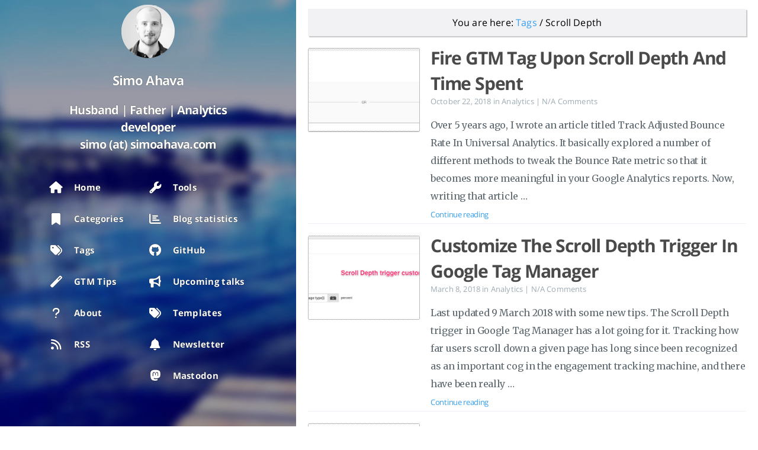

--- FILE ---
content_type: text/html; charset=utf-8
request_url: https://www.simoahava.com/tags/scroll-depth/
body_size: 2906
content:
<!doctype html><html lang=en-us><head><meta name=google-site-verification content="xQwWI2KUfP9LbFKhw2CVLFtrMY6Czrla7L3PD2aBolA"><meta charset=UTF-8><meta name=viewport content="width=device-width,initial-scale=1"><title>Scroll Depth | Simo Ahava's blog</title>
<script>(function(e,t,n,s){window[n]=window[n]||[],window[n].push({"gtm.start":(new Date).getTime(),event:"gtm.js"});var i=e.getElementsByTagName(t)[0],o=e.createElement(t),a=n!="dataLayer"?"&l="+n:"";o.async=!0,o.src="https://sgtm.simoahava.com/gtm.js?id="+s+a,i.parentNode.insertBefore(o,i)})(document,"script","dataLayer","GTM-PZ7GMV9")</script><meta name=author content="Simo Ahava"><meta name=keywords content><link rel=icon href=https://www.simoahava.com/images/favicon.ico><link rel=alternate type=application/rss+xml title=RSS href=/tags/scroll-depth/index.xml><link rel=amphtml href=https://www.simoahava.com/amp/tags/scroll-depth/><meta name=description content="Simo Ahava's blog"><meta property="og:description" content="Simo Ahava's blog"><meta property="og:type" content="blog"><meta property="og:title" content="Scroll Depth"><meta property="og:url" content="https://www.simoahava.com/tags/scroll-depth/"><meta property="og:site_name" content="Simo Ahava's blog"><meta name=twitter:card content="summary"><meta name=twitter:title content="Scroll Depth"><meta name=twitter:description content="Simo Ahava's blog"><meta name=twitter:creator content="@SimoAhava"><meta property="og:image" content="https://www.simoahava.com/images/simo.png"><link rel=stylesheet href=https://cdnjs.cloudflare.com/ajax/libs/font-awesome/6.7.2/css/all.min.css integrity="sha512-Evv84Mr4kqVGRNSgIGL/F/aIDqQb7xQ2vcrdIwxfjThSH8CSR7PBEakCr51Ck+w+/U6swU2Im1vVX0SVk9ABhg==" crossorigin=anonymous referrerpolicy=no-referrer><link rel=stylesheet href=/css/style.css></head><body><div id=blog><header id=header data-behavior=1><i id=btn-open-sidebar class="fa fa-lg fa-bars"></i><div class=header-title><a class=header-title-link href=/>Simo Ahava's blog</a></div></header><nav id=sidebar data-behavior=1><div class=sidebar-container><div class=sidebar-profile><a href=/><img class=sidebar-profile-picture loading=lazy src=https://www.simoahava.com/images/simo.png alt="Author's picture"></a><h4 class=sidebar-profile-name>Simo Ahava</h4><h5 class=sidebar-profile-bio>Husband | Father | Analytics developer<br>simo (at) simoahava.com</h5></div><ul class=sidebar-buttons><li class=sidebar-button><a class=sidebar-button-link href=/><i class="sidebar-button-icon fa fa-lg fa-home"></i>
<span class=sidebar-button-desc>Home</span></a></li><li class=sidebar-button><a class=sidebar-button-link href=/categories/><i class="sidebar-button-icon fa fa-lg fa-bookmark"></i>
<span class=sidebar-button-desc>Categories</span></a></li><li class=sidebar-button><a class=sidebar-button-link href=/tags/><i class="sidebar-button-icon fa fa-lg fa-tags"></i>
<span class=sidebar-button-desc>Tags</span></a></li><li class=sidebar-button><a class=sidebar-button-link href=/categories/gtm-tips/><i class="sidebar-button-icon fa fa-lg fa-magic"></i>
<span class=sidebar-button-desc>GTM Tips</span></a></li><li class=sidebar-button><a class=sidebar-button-link href=/about-simo-ahava/><i class="sidebar-button-icon fa fa-lg fa-question"></i>
<span class=sidebar-button-desc>About</span></a></li><li class=sidebar-button><a class=sidebar-button-link href=/index.xml><i class="sidebar-button-icon fa fa-lg fa-rss"></i>
<span class=sidebar-button-desc>RSS</span></a></li></ul><ul class=sidebar-buttons><li class=sidebar-button><a class=sidebar-button-link href=/tools/><i class="sidebar-button-icon fa fa-lg fa-wrench"></i>
<span class=sidebar-button-desc>Tools</span></a></li><li class=sidebar-button><a class=sidebar-button-link href=/blog-statistics/><i class="sidebar-button-icon fa fa-lg fa-bar-chart"></i>
<span class=sidebar-button-desc>Blog statistics</span></a></li><li class=sidebar-button><a class=sidebar-button-link href=https://github.com/sahava target=_blank rel=noopener><i class="sidebar-button-icon fa fa-lg fa-brands fa-github"></i>
<span class=sidebar-button-desc>GitHub</span></a></li><li class=sidebar-button><a class=sidebar-button-link href=/upcoming-talks/><i class="sidebar-button-icon fa fa-lg fa-bullhorn"></i>
<span class=sidebar-button-desc>Upcoming talks</span></a></li><li class=sidebar-button><a class=sidebar-button-link href=/custom-templates/><i class="sidebar-button-icon fa fa-lg fa-tags"></i>
<span class=sidebar-button-desc>Templates</span></a></li><li class=sidebar-button><a class=sidebar-button-link href=/newsletter/><i class="sidebar-button-icon fa fa-lg fa-bell"></i>
<span class=sidebar-button-desc>Newsletter</span></a></li><li class=sidebar-button><a class=sidebar-button-link href=https://masto.measure.chat/@SimoAhava target=_blank rel="noopener me"><i class="sidebar-button-icon fa fa-lg fa-brands fa-mastodon"></i>
<span class=sidebar-button-desc>Mastodon</span></a></li></ul><ul class=sidebar-buttons></ul></div></nav><div id=main data-behavior=1 class=hasCoverMetaIn><section class="postShorten-group main-content-wrap"><span class=breadcrumbs>You are here: <a href=/tags/>Tags</a> / Scroll Depth</span><article class="postShorten postShorten--thumbnailimg-left"><div class=postShorten-wrap><div class=postShorten-header><h1 class=postShorten-title><a class=link-unstyled href=https://www.simoahava.com/analytics/fire-tag-upon-scroll-depth-and-time-spent/>Fire GTM Tag Upon Scroll Depth And Time Spent</a></h1><div class="postShorten-meta post-meta"><time datetime=2018-10-22T09:16:15+03:00>October 22, 2018
</time><span>in</span>
<a class=category-link href=/categories/analytics>Analytics</a>
| <a href=https://www.simoahava.com/analytics/fire-tag-upon-scroll-depth-and-time-spent/#commento><comentario-count path=/analytics/fire-tag-upon-scroll-depth-and-time-spent/ placeholder=... error-text="N/A " zero-text="0 " prefix suffix=" "></comentario-count>Comments</a></div></div><div class=postShorten-excerpt><p>Over 5 years ago, I wrote an article titled Track Adjusted Bounce Rate In Universal Analytics. It basically explored a number of different methods to tweak the Bounce Rate metric so that it becomes more meaningful in your Google Analytics reports.
Now, writing that article …</p><p><a href=https://www.simoahava.com/analytics/fire-tag-upon-scroll-depth-and-time-spent/ class="postShorten-excerpt_link link">Continue reading</a></p></div></div><a href=https://www.simoahava.com/analytics/fire-tag-upon-scroll-depth-and-time-spent/><div class=postShorten-thumbnailimg><img alt src=/images/2018/10/time-with-scroll-triggers.jpg></div></a></article><article class="postShorten postShorten--thumbnailimg-left"><div class=postShorten-wrap><div class=postShorten-header><h1 class=postShorten-title><a class=link-unstyled href=https://www.simoahava.com/analytics/customize-scroll-depth-trigger/>Customize The Scroll Depth Trigger In Google Tag Manager</a></h1><div class="postShorten-meta post-meta"><time datetime=2018-03-08T09:44:33+02:00>March 8, 2018
</time><span>in</span>
<a class=category-link href=/categories/analytics>Analytics</a>
| <a href=https://www.simoahava.com/analytics/customize-scroll-depth-trigger/#commento><comentario-count path=/analytics/customize-scroll-depth-trigger/ placeholder=... error-text="N/A " zero-text="0 " prefix suffix=" "></comentario-count>Comments</a></div></div><div class=postShorten-excerpt><p>Last updated 9 March 2018 with some new tips.
The Scroll Depth trigger in Google Tag Manager has a lot going for it. Tracking how far users scroll down a given page has long since been recognized as an important cog in the engagement tracking machine, and there have been really …</p><p><a href=https://www.simoahava.com/analytics/customize-scroll-depth-trigger/ class="postShorten-excerpt_link link">Continue reading</a></p></div></div><a href=https://www.simoahava.com/analytics/customize-scroll-depth-trigger/><div class=postShorten-thumbnailimg><img alt src=/images/2018/03/scroll-depth-trigger-customizations.jpg></div></a></article><article class="postShorten postShorten--thumbnailimg-left"><div class=postShorten-wrap><div class=postShorten-header><h1 class=postShorten-title><a class=link-unstyled href=https://www.simoahava.com/analytics/scroll-depth-trigger-google-tag-manager/>The Scroll Depth Trigger In Google Tag Manager</a></h1><div class="postShorten-meta post-meta"><time datetime=2017-10-17T19:11:27Z>October 17, 2017
</time><span>in</span>
<a class=category-link href=/categories/analytics>Analytics</a>
| <a href=https://www.simoahava.com/analytics/scroll-depth-trigger-google-tag-manager/#commento><comentario-count path=/analytics/scroll-depth-trigger-google-tag-manager/ placeholder=... error-text="N/A " zero-text="0 " prefix suffix=" "></comentario-count>Comments</a></div></div><div class=postShorten-excerpt><p>Scroll depth tracking in web analytics is one of those things you simply must do, especially if you have a content-heavy site. Tracking scroll depth not only gives you an indication of how much users are digesting your content, but it also lets you turn meaningless metrics such …</p><p><a href=https://www.simoahava.com/analytics/scroll-depth-trigger-google-tag-manager/ class="postShorten-excerpt_link link">Continue reading</a></p></div></div><a href=https://www.simoahava.com/analytics/scroll-depth-trigger-google-tag-manager/><div class=postShorten-thumbnailimg><img alt src=/images/2017/10/scroll-depth-tracking-trigger-google-tag-manager.jpg></div></a></article></section><footer id=footer class=main-content-wrap><span class=copyrights>&copy; 2026 Simo Ahava. All Rights Reserved</span></footer></div></div><div id=about><div id=about-card><div id=about-btn-close><i class="fa fa-remove"></i></div><img id=about-card-picture src=https://www.simoahava.com/images/simo.png alt="Author's picture"><h4 id=about-card-name>Simo Ahava</h4><div id=about-card-bio>Husband | Father | Analytics developer<br>simo (at) simoahava.com</div><div id=about-card-job><i class="fa fa-briefcase"></i><br>Senior Data Advocate at Reaktor</div><div id=about-card-location><i class="fa fa-map-marker"></i><br>Finland</div></div></div><div id=cover style=background-image:url(https://www.simoahava.com/images/maisema.jpg)></div><script defer src=https://comentario.simoahava.com/comentario.js></script><script src=https://cdnjs.cloudflare.com/ajax/libs/jquery/3.7.1/jquery.min.js integrity="sha512-v2CJ7UaYy4JwqLDIrZUI/4hqeoQieOmAZNXBeQyjo21dadnwR+8ZaIJVT8EE2iyI61OV8e6M8PP2/4hpQINQ/g==" crossorigin=anonymous referrerpolicy=no-referrer></script><script defer src=/js/script.js></script><script>!function(){var e=document.querySelector(".simmer"),t=document.querySelector(".simmer .close"),n=window.sessionStorage&&window.sessionStorage.getItem("nosimmer");e&&(n&&(e.style.display="none"),t&&t.addEventListener("click",function(){window.sessionStorage.setItem("nosimmer","true"),e.style.display="none"}))}()</script><script defer src="https://static.cloudflareinsights.com/beacon.min.js/vcd15cbe7772f49c399c6a5babf22c1241717689176015" integrity="sha512-ZpsOmlRQV6y907TI0dKBHq9Md29nnaEIPlkf84rnaERnq6zvWvPUqr2ft8M1aS28oN72PdrCzSjY4U6VaAw1EQ==" data-cf-beacon='{"version":"2024.11.0","token":"fe668359fc0c43779b8e42a03bc05ef4","r":1,"server_timing":{"name":{"cfCacheStatus":true,"cfEdge":true,"cfExtPri":true,"cfL4":true,"cfOrigin":true,"cfSpeedBrain":true},"location_startswith":null}}' crossorigin="anonymous"></script>
</body></html>